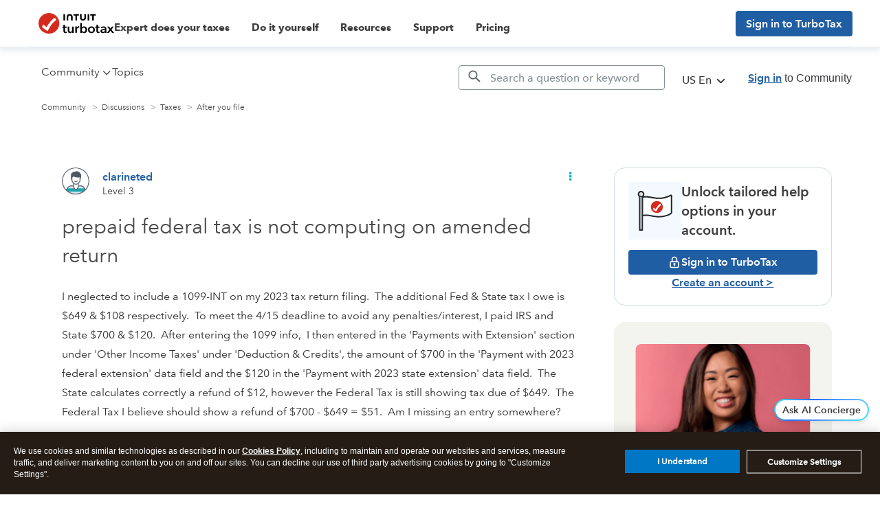

--- FILE ---
content_type: text/html; charset=utf-8
request_url: https://app.leadsrx.com/visitor.php?acctTag=hktywn83008&tz=0&ref=&u=https%3A%2F%2Fttlc.intuit.com%2Fcommunity%2Fafter-you-file%2Fdiscussion%2Fprepaid-federal-tax-is-not-computing-on-amended-return%2F00%2F3342501%3Frelatedcontent%3D143850&t=prepaid%20federal%20tax%20is%20not%20computing%20on%20amended%20return&lc=null&anon=1&vin=null
body_size: 216
content:
{"visitorID":3377702443701232,"errCode":"ok","leadSuccesses":[],"hubs":[],"lastTouch":"direct"}

--- FILE ---
content_type: application/javascript;charset=iso-8859-1
request_url: https://fid.agkn.com/f?apiKey=2843367925&1pc=37b0d4dd-502e-491f-b8fe-6db1a426c2b3&i4=18.117.100.141
body_size: 189
content:
{ "TruAudienceID" : "E1:v319HRM30d_fEHc1ZNrZ4UwDJFQwOOgoVmMduVkw4RoYYlB1aWWKwY7J84wXkq6Dn7oXQ3FdcaqZYeT5p0Db309L1XgCTYoE31GQ-mp3bzIOk88zbuI2V2bMJxgFElHr", "fid_status" : "", "L0" : "", "L1" : "", "L2" : "", "L3" : "", "a":"000" }